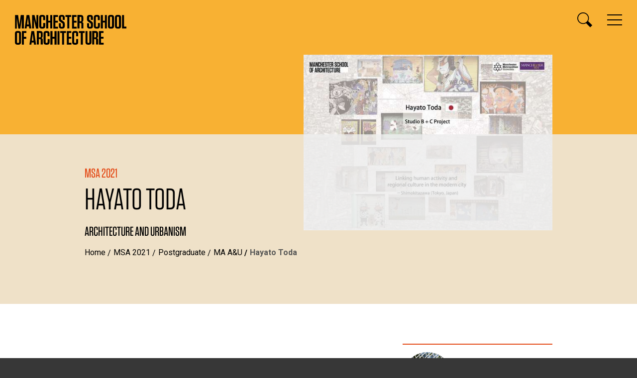

--- FILE ---
content_type: text/html; charset=UTF-8
request_url: https://www.msa.ac.uk/2021/profile/hayato-toda/
body_size: 20641
content:
<!DOCTYPE html>
<html lang="en">
<head>
  <meta charset="utf-8">
  <meta name="viewport" content="width=device-width, initial-scale=1.0">
  <title>Hayato Toda &ndash;  MSA 2021 &ndash; Manchester School of Architecture</title>
  <meta name="description" content="Profile of Hayato Toda, Architecture and Urbanism, Manchester School of Architecture 2021">
  <meta class="swiftype" name="section" data-type="enum" content="ah.art"> 
  <meta class="swiftype" name="section" data-type="enum" content="ah.msa"> 
  <link href="https://fonts.googleapis.com/css?family=Oswald:400,500%7cRoboto:400,700" rel="stylesheet">
  <link rel="stylesheet" href="https://cloud.typography.com/6656596/6843592/css/fonts.css">
  <link media="all" rel="stylesheet" href="/media/msaacuk/style-assets/css/fancybox.css">
  <link media="all" rel="stylesheet" href="/media/msaacuk/style-assets/css/main.css?v=2.5">
  <link rel="shortcut icon" href="/favicon.ico">
  <script src="https://ajax.googleapis.com/ajax/libs/jquery/1.12.4/jquery.min.js"></script>
  <script>window.jQuery || document.write('<script src="/media/msaacuk/style-assets/js/jquery-1.12.4.min.js"><\/script>')</script>
  <script src="/media/msaacuk/style-assets/js/jquery.main.js?v=3"></script>
<link media="all" rel="stylesheet" href="/media/msaacuk/style-assets/css/msa2021.css?v=2">
<!-- Google Tag Manager -->
<script>(function(w,d,s,l,i){w[l]=w[l]||[];w[l].push({'gtm.start':
new Date().getTime(),event:'gtm.js'});var f=d.getElementsByTagName(s)[0],
j=d.createElement(s),dl=l!='dataLayer'?'&l='+l:'';j.async=true;j.src=
'https://www.googletagmanager.com/gtm.js?id='+i+dl;f.parentNode.insertBefore(j,f);
})(window,document,'script','dataLayer','GTM-T65RRD');</script>
<!-- End Google Tag Manager -->
<meta name="twitter:card" content="summary_large_image">
<meta name="twitter:site" content="@theMSArch">
<meta name="twitter:title" content="Hayato Toda &ndash;  MSA 2021 &ndash; Manchester School of Architecture">
<meta name="twitter:description" content="Profile of Hayato Toda, Architecture and Urbanism, Manchester School of Architecture 2021">
<meta name="twitter:image" content="https://degreeshow.mmu.ac.uk/2021/images/l/18817.jpg">
<meta property="og:url" content="https://www.msa.ac.uk/2021/profile/hayato-toda/">
<meta property="og:title" content="Hayato Toda &ndash;  MSA 2021 &ndash; Manchester School of Architecture">
<meta property="og:description" content="Profile of Hayato Toda, Architecture and Urbanism, Manchester School of Architecture 2021">
<meta property="og:site_name" content="Manchester School of Architecture">
<meta property="og:image" content="https://degreeshow.mmu.ac.uk/2021/images/l/18817.jpg">

</head>
<body class="msa2021">
<!-- Google Tag Manager (noscript) -->
<noscript><iframe src="https://www.googletagmanager.com/ns.html?id=GTM-T65RRD"
height="0" width="0" style="display:none;visibility:hidden"></iframe></noscript>
<!-- End Google Tag Manager (noscript) -->
    <div id="wrapper">
		<div class="header__area">
			<div class="bg-stretch" style="background-image: url(https://degreeshow.mmu.ac.uk/2021/images/l/18817.jpg);"></div>
             <div class="header__image header__image--oncontainer header__image--top--right"><img src="https://degreeshow.mmu.ac.uk/2021/images/m/18817.jpg" alt="Work by Hayato Toda" style="width:500px;"></div>

			<header id="header">
				<div class="logo">
					<a href="/">
						<img src="/media/msaacuk/style-assets/images/logo-msa.svg" alt="Manchester School of Architecture" width="224" height="60" class="logo--show">
						<img src="/media/msaacuk/style-assets/images/logo-msa-rev.svg" alt="Manchester School of Architecture" width="224" height="60" class="logo--hide">
					</a>
				</div>
				<div class="header__links">
					<a href="#" class="nav__opener" aria-label="Display or hide main site navigation">
						<span class="icon-stack"></span>
						<span class="icon-close"></span>
					</a>
					<a href="#" class="search__opener" aria-label="Display or hide search box">
						<span class="icon-magnify"></span>
						<span class="icon-close"></span>
					</a>
				</div>
			</header>
			<div class="search win-height">
				<form action="https://www2.mmu.ac.uk/search/" class="search__form">
					<div class="container">
					    <input type="hidden" name="sts" value="ah.msa">
						<input type="search" name="stq" id="search" placeholder="enter your keywords" aria-label="Enter keywords to search">
						<input type="submit" value="search" class="btn btn__danger">
					</div>
				</form>
			</div>
				<nav id="nav" class="win-height" data-swiftype-index="false">
					<div class="container">
						<div class="nav__wrap">
							<div class="nav__block nav__block-course nav__block--fullWidth">
								<a href="#" class="dropdown__opener">Courses</a>
								<ul class="nav__list dropdown">
									<li class="nav__list__item"><a href="/study/foundation/">BA (Hons) Architecture with Foundation Year</a></li>
									<li class="nav__list__item"><a href="/study/ba/">BA (Hons) Architecture</a></li>
									<li><a href="/study/march/">Master of Architecture (MArch)</a></li>
									<li><a href="/study/part3/">PgCert Architecture and Contemporary Practice</a></li>
									<li><a href="/study/ma-architecture-and-adaptive-reuse/">MA Architecture and <br class="hidden-xs">Adaptive Reuse</a></li>
									<li><a href="/study/ma-architecture-and-urbanism/">MA Architecture and <br class="hidden-xs">Urbanism</a></li>
									<li><a href="/study/mla/">Master of Landscape Architecture (MLA)</a></li>
									<li class=""><a href="/study/researchdegrees/">Research Degrees</a></li>
								</ul>
							</div>
							<div class="nav__block">
								<strong class="nav__title">About</strong>
								<a href="#" class="dropdown__opener">About</a>
								<ul class="nav__list dropdown">
									<li><a href="/about/">Who we are</a></li>
									<li><a href="/about/city/">MSA and the city</a></li>
									<li><a href="/about/facilities/">School Facilities</a></li>
									<li><a href="/visiting/">Visiting</a></li>
									<li><a href="/contactus/">Contact us</a></li>
								</ul>
							</div>
							<div class="nav__block">
								<strong class="nav__title">Study</strong>
								<a href="#" class="dropdown__opener">Study</a>
								<ul class="nav__list dropdown">
									<li><a href="/study/">Studying at MSA</a></li>
									<li><a href="/study/international/">International Students</a></li>
									<li><a href="/study/psa/">PSA Mentoring Service</a></li>
									<li><a href="/study/apply/">How to Apply</a></li>
									<li><a href="/yearbooks/">Yearbooks</a></li>
								</ul>
							</div>
							<div class="nav__block">
								<strong class="nav__title">People &amp; Networks</strong>
								<a href="#" class="dropdown__opener">People &amp; Networks</a>
								<ul class="nav__list dropdown">
									<li><a href="/staff/">Staff</a></li>
									<li><a href="/profiles/">Student &amp; Alumni Profiles</a></li>
									<li><a href="/mssa/">MSSA</a></li>
									<li><a href="/network/">Professional Network</a></li>
									<li><a href="/network/employers/">Employers</a></li>
								</ul>
							</div>
							<div class="nav__block">
								<strong class="nav__title">Research &amp; Collaboration</strong>
								<a href="#" class="dropdown__opener">Research &amp; Collaboration</a>
								<ul class="nav__list dropdown">
									<li><a href="/research/">Research</a></li>
									<li><a href="/live/">MSA LIVE</a></li>
									<li><a href="/urbed+/">URBED+</a></li>
								</ul>
							</div>
							<div class="nav__block nav__block--halfWidth">
								<strong class="nav__title">NEWS &amp; EVENTS</strong>
								<a href="#" class="dropdown__opener">NEWS &amp; EVENTS</a>
								<div class="nav-columns dropdown">
									<ul class="news__list">
										<li>
											<em class="news__interval">Latest news post</em>
											<a href="/news/item-10460036/">Manchester School of Architecture Professor Shortlisted for Prestigious Colvin Prize</a><em class="news__date">5 August 2025</em>
										</li>
										<li>
											<em class="news__interval">Next upcoming event</em>
											<a href="https://www.mmu.ac.uk/study/open-days/postgraduate">Postgraduate Open Day</a><em class="news__date">7 February 2026</em>											
										</li>
										<li>
											<a href="/news/" class="news__more">More news</a>
										</li>
										<li>
											<a href="/events/" class="news__more">View all events</a>
										</li>										
									</ul>
								</div>
							</div>
							<div class="nav__block nav__block--danger">
								<div class="nav__link__holder">
									<a href="/2025/" class="nav__link">MSA 2025 <br class="hidden-xs">End of Year Show</a>
								</div>
							</div>
							<div class="nav__block nav__block--danger">
								<div class="social-network">
									<strong class="social__title">follow us</strong>
									<ul>
										<li><a href="https://twitter.com/themsarch"><span class="icon-twitter"></span></a></li>
										<li><a href="https://www.linkedin.com/groups/4675509/profile"><span class="icon-linkedin"></span></a></li>
									</ul>
								</div>
							</div>
						</div>
					</div>
				</nav>		
			<div class="content__block">
				<div class="content__article">
					<div class="container">

						<h2 class="page__heading--msa2021">MSA 2021</h2>						
						<h1 class="page__heading page__heading--uppercase">Hayato Toda</h1>
						<strong class="content__title">Architecture and Urbanism</strong>
						

                        <ul class="breadcrumb" data-swiftype-index="false"><li><a href="/">Home</a></li> <li><a href="/2021/">MSA 2021</a></li> <li><a href="/2021/pg/">Postgraduate</a></li> <li><a href="/2021/pg/ma/">MA A&amp;U</a></li> <li class="breadcrumb--active">Hayato Toda</li></ul>

						
					</div>
				</div>
			</div>		
		</div><!-- /.header__area -->
		
		<main id="main" role="main">
				
			<div class="content__wrap">
				<div class="container">
					<div class="content">
						<div class="content__text">
						

	<p><strong>&nbsp;</strong></p>
<p><strong>Design: Linking human activity and regional culture in the modern city</strong></p>
<p><strong>Shimokitazawa (Tokyo, Japan)</strong></p>
<p>Shimokitazawa had functioned as one of the cultural cities in Tokyo. There had been conventional arcades having many subcultural products and activities, in addition, the city was comprised of human-scale buildings and roads. However, they had been demolished due to the construction of the main road in the area. In this project, I designed and analyzed the building or city which can preserve its culture and human activity from new perspectives that integrate the developments in current societies. That design generates the way direction of existing buildings fluidly and enables people to remember a sense of the tradition. I have been interested in architectural design prioritizing human activities and their cultures rather than just designing buildings or cities themselves in a well-developed way. As an architect, I would like to explore the possibility of modern ways of architecture and urban design that can enhance the quality of human life in sustainable cities.&nbsp;</p>
<p><strong></strong><strong>Dissertation: Future Urban Design with The Sense of Smell</strong><strong>&nbsp;</strong></p>
<p>Rapid developments have contributed to current societies in the world, which have enabled people to have better and diverse lives. However, they have not always had positive effects on the cities and residents. What people today should more focus on is conserving and enhancing their potential features rather than replacing them. Otherwise, all cities in the world will probably be the same, which are tasteless, although some have historic buildings.&nbsp;When perceiving buildings and cities, the sense of sight is&nbsp;the most dependent of all. Though sight is the most considerable feature to perceive how the city is, other senses in each area could be triggers to have the possibility to realize sustainable ways in the future.&nbsp;</p>
<p><strong></strong><strong>Link to all my works -&nbsp;</strong><a href="https://issuu.com/hayatoda" target="_blank">https://issuu.com/hayatoda</a></p>	
	

						</div><!-- /.content__text -->
					</div><!-- /.content -->	

					
					<aside class="sidebar">
						
						
					
						<div class="contact">
						
						<div class="contact__avatar"><img src="https://degreeshow.mmu.ac.uk/2021/images/avatars/952a0ebd9b7e9bb04d4c036f4c917311.jpg" alt="Hayato Toda"></div>
						<dl class="contact__detail">	

							  
								
							  								
								<dt class="contact__title">Email</dt>
								<dd class="contact__description"><a href="#" onclick="a='@';this.href='mail'+'to:hayatoda.football5'+a+'gmail.com'" >hayatoda.football5<!-- nsp -->&#064;<!-- -->gmail.com</a></dd>
							  
							  								
								<dt class="contact__title">Web</dt>
								<dd class="contact__description"><a href="https://www.hayato-architecture.com" rel="noopener" target="_blank">www.hayato-architecture.com</a></dd>
							  							  

							  								
								<dt class="contact__title">Twitter</dt>
								<dd class="contact__description"><a href="https://twitter.com/football_haya" rel="noopener" target="_blank">twitter.com/football_haya</a></dd>
							  
							  								
								<dt class="contact__title">Instagram</dt>
								<dd class="contact__description"><a href="https://instagram.com/archi_haya" rel="noopener" target="_blank">instagram.com/archi_haya</a></dd>
							  
							  								
								<dt class="contact__title">Facebook</dt>
								<dd class="contact__description"><a href="https://www.facebook.com" rel="noopener" target="_blank">www.facebook.com</a></dd>
							  
							  								
								<dt class="contact__title">LinkedIn</dt>
								<dd class="contact__description"><a href="https://www.linkedin.com/in/hayato-toda-3b99a9208/" rel="noopener" target="_blank">www.linkedin.com/in/hayato-toda-3b99a9208</a></dd>
							  
							  							  
							</dl>					
						</div>
					</aside>	

					
				</div><!-- /.container -->	
			</div><!-- /.content__wrap -->	
			
			<div class="profileimages showcase showcase--grey">
				<div class="container">
				

	<div class="showcase__image">
		<ul class="showcase__image__list">
		
		
				
			<li class="showcase__image__small">
				<a href="https://degreeshow.mmu.ac.uk/2021/images/l/18817.jpg" rel="lightbox" data-caption="" data-fancybox="images"><span class="icon-fullscreen"></span>
				<div class="showcase__image__small__fit" style="background-image:url(https://degreeshow.mmu.ac.uk/2021/images/m/18817.jpg);"></div></a>
			</li>
		
				
			<li class="showcase__image__small">
				<a href="https://degreeshow.mmu.ac.uk/2021/images/l/18818.jpg" rel="lightbox" data-caption="" data-fancybox="images"><span class="icon-fullscreen"></span>
				<div class="showcase__image__small__fit" style="background-image:url(https://degreeshow.mmu.ac.uk/2021/images/m/18818.jpg);"></div></a>
			</li>
		
				
			<li class="showcase__image__small">
				<a href="https://degreeshow.mmu.ac.uk/2021/images/l/18819.jpg" rel="lightbox" data-caption="" data-fancybox="images"><span class="icon-fullscreen"></span>
				<div class="showcase__image__small__fit" style="background-image:url(https://degreeshow.mmu.ac.uk/2021/images/m/18819.jpg);"></div></a>
			</li>
		
				
			<li class="showcase__image__small">
				<a href="https://degreeshow.mmu.ac.uk/2021/images/l/18820.jpg" rel="lightbox" data-caption="" data-fancybox="images"><span class="icon-fullscreen"></span>
				<div class="showcase__image__small__fit" style="background-image:url(https://degreeshow.mmu.ac.uk/2021/images/m/18820.jpg);"></div></a>
			</li>
		
				
			<li class="showcase__image__small">
				<a href="https://degreeshow.mmu.ac.uk/2021/images/l/18821.jpg" rel="lightbox" data-caption="" data-fancybox="images"><span class="icon-fullscreen"></span>
				<div class="showcase__image__small__fit" style="background-image:url(https://degreeshow.mmu.ac.uk/2021/images/m/18821.jpg);"></div></a>
			</li>
		
				
			<li class="showcase__image__small">
				<a href="https://degreeshow.mmu.ac.uk/2021/images/l/18822.jpg" rel="lightbox" data-caption="" data-fancybox="images"><span class="icon-fullscreen"></span>
				<div class="showcase__image__small__fit" style="background-image:url(https://degreeshow.mmu.ac.uk/2021/images/m/18822.jpg);"></div></a>
			</li>
		
				
			<li class="showcase__image__small">
				<a href="https://degreeshow.mmu.ac.uk/2021/images/l/18823.jpg" rel="lightbox" data-caption="" data-fancybox="images"><span class="icon-fullscreen"></span>
				<div class="showcase__image__small__fit" style="background-image:url(https://degreeshow.mmu.ac.uk/2021/images/m/18823.jpg);"></div></a>
			</li>
		
				
			<li class="showcase__image__small">
				<a href="https://degreeshow.mmu.ac.uk/2021/images/l/18824.jpg" rel="lightbox" data-caption="" data-fancybox="images"><span class="icon-fullscreen"></span>
				<div class="showcase__image__small__fit" style="background-image:url(https://degreeshow.mmu.ac.uk/2021/images/m/18824.jpg);"></div></a>
			</li>
		
			
	
		
		</ul>
	</div>

			
			
					<div class="more__holder">
						<a class="more more__lg" href="https://www.msa.ac.uk/2021/profile/hefeng-wang/">Next Profile</a>
					</div>
					
				</div><!-- /container -->
			</div><!-- /showcase -->			

			<div class="newsletter">
				<div class="container">
					<a href="/2021/profiles/" class="newsletter__link">List all profiles</a>
				</div>
			</div><!-- /.newsletter -->	
			
		
			<div class="social__columns">
				<div class="social__col social__col--warning">
					<a href="/study/apply/" class="social__link social__link--warning">Apply</a>
				</div>
				<div class="social__col">
					<a href="/visiting/" class="social__link">Visit us</a>
				</div>
				<div class="social__col social__col--danger social-network">
					<strong class="social__title">Follow us</strong>
					<ul>
						<li><a href="https://twitter.com/TheMSArch" aria-label="Goto @TheMSArch on Twitter/X"><span class="icon-twitter"></span></a></li>
						<li><a href="https://www.linkedin.com/groups/9062232/" title="MSA Linkedin Group for students and alumni" aria-label="Go to the MSA Linkedin Group for students and alumni"><span class="icon-linkedin"></span></a></li>
					</ul>
				</div>
			</div>				
		</main>				
				
			
		
	<footer id="footer" data-swiftype-index="false">
		<div class="footer__holder">
			<ul class="footer__link--list">
				<li><a href="/about/">Who we are</a></li>
				<li><a href="/about/city/">MSA and the city</a></li>
				<li><a href="/about/facilities/">School Facilities</a></li>
				<li><a href="/visiting/">Visiting</a></li>
				<li><a href="/contactus/">Contact us</a></li>
				<li><a href="/study/">Studying at MSA</a></li>
				<li><a href="/staff/">Staff</a></li>
				<li><a href="/profiles/">Student &amp; Alumni Profiles</a></li>
				<li><a href="/mssa/">MSSA</a></li>
				<li><a href="/network/">Professional Network</a></li>
				<li><a href="/research/">Research</a></li>
				<li><a href="/live/">MSA LIVE</a></li>
				<li><a href="/news/">News</a></li>
				<li><a href="/events/">Events</a></li>
				<li><a href="https://www.humanities.manchester.ac.uk/architecture/research/manchester-architecture-research-group/">MARG</a></li>
			</ul>
			<div class="footer__logo-list">
				<div class="footer__logo">
					<a href="https://www.manchester.ac.uk/">
						<img src="/media/msaacuk/style-assets/images/logo-uom.svg" alt="Manchester - 1824 The University of Manchester" width="142" height="61">
					</a>
				</div>
				<div class="footer__logo">
					<a href="https://www.mmu.ac.uk/">
						<img src="/media/msaacuk/style-assets/images/logo-mmu.svg" alt="Manchester Metropolitan University" width="157" height="60">
					</a>
				</div>
				<div class="footer__logo footer__logo--positioned">
					<a href="/about/">
						<img src="/media/msaacuk/style-assets/images/logo-city-beyond.svg" alt="From the city, of the city, for the city and beyond" width="274" height="60">
					</a>
				</div>
			</div>
		</div>
		<div class="footer__block">
			<span class="copyright">&copy;2026 Manchester School of Architecture</span>
			<ul class="docs">
				<li><a href="/siteinfo/">Website Information and Feedback</a></li>
				<li><a href="https://www.mmu.ac.uk/legal/">Legal Notice and Privacy</a></li>
			</ul>
		</div>
	</footer>
    </div><!-- /#wrapper -->
</body>
</html>


--- FILE ---
content_type: image/svg+xml
request_url: https://www.msa.ac.uk/media/msaacuk/style-assets/images/logo-msa-rev.svg
body_size: 5599
content:
<svg id="Layer_1" xmlns="http://www.w3.org/2000/svg" viewBox="-359.7 734 223.5 60"><style>.st0{fill:#FFFFFF;}</style><title>MSA_Website_SVGs</title><g id="_Group_"><path id="_Compound_Path_" class="st0" d="M-341.8 734.2v27.2h-4.1v-20.6l-3 20.7h-4l-3-20.9v20.9h-3.6v-27.2h6.2l2.6 19.8 2.7-19.8 6.2-.1z"/><path id="_Compound_Path_2" class="st0" d="M-326.9 761.4h-4.1l-.5-4.3h-4.3l-.5 4.3h-3.9l3.9-27.2h5.5l3.9 27.2zm-8.5-8h3.4l-1.7-13.7-1.7 13.7z"/><path id="_Compound_Path_3" class="st0" d="M-317.4 761.4l-4.2-18.3v18.3h-3.7v-27.2h4.9l3.9 16.8v-16.7h3.7v27.2l-4.6-.1z"/><path id="_Compound_Path_4" class="st0" d="M-298.9 750.3v6.3c0 3.4-1.7 5-5 5h-2.1c-3.4 0-5-1.7-5-5V739c0-3.4 1.7-5 5-5h2c3.4 0 5 1.6 5 5v5.5h-4v-5.3c0-1.1-.5-1.6-1.6-1.6h-.7c-.8-.1-1.5.4-1.6 1.2V756.4c-.1.8.4 1.5 1.1 1.6H-304.6c1 0 1.6-.5 1.6-1.6v-6.1h4.1z"/><path id="_Compound_Path_5" class="st0" d="M-288.9 745.7v-11.5h4.1v27.2h-4.1v-12h-4v12h-4.1v-27.2h4.2v11.5h3.9z"/><path id="_Compound_Path_6" class="st0" d="M-273.5 734.2v3.8h-5.1v7.7h4.9v3.8h-4.9v8.2h5.2v3.8h-9.3v-27.2l9.2-.1z"/><path id="_Compound_Path_7" class="st0" d="M-259.8 752.2v4.4c0 3.4-1.7 5-5 5h-1.8c-3.4 0-5-1.7-5-5v-5.7h4v5.6c0 1 .5 1.5 1.6 1.5h.5c1.1 0 1.6-.5 1.6-1.5v-3.7c.1-.9-.4-1.7-1.2-2.2l-4.2-3.1c-1.6-1-2.6-2.8-2.4-4.7V739c0-3.4 1.7-5 5-5h1.8c3.3 0 5 1.7 5 5v4.9h-4v-4.8c.1-.7-.4-1.4-1.1-1.6h-.9c-.7-.1-1.4.4-1.6 1.1v3.4c-.1.9.4 1.8 1.2 2.2l4.2 3.1c1.5 1.1 2.4 3 2.3 4.9z"/><path id="_Compound_Path_8" class="st0" d="M-254.8 761.4V738h-3.7v-3.8h11.6v3.8h-3.7v23.4h-4.2z"/><path id="_Compound_Path_9" class="st0" d="M-236.1 734.2v3.8h-5.1v7.7h4.9v3.8h-4.9v8.2h5.2v3.8h-9.3v-27.2l9.2-.1z"/><path id="_Compound_Path_10" class="st0" d="M-222.4 752.2v9.2h-4.1v-9.2c0-1.2-.5-1.8-1.8-1.8h-1.9v10.9h-4.2v-27.2h6.8c3.4 0 5 1.7 5 5v5.1c0 2.4-.9 3.6-2.4 4.2 1.9.7 2.6 1.7 2.6 3.8zm-5.7-14.3h-2v9h1.9c1.2 0 1.7-.5 1.7-1.7v-5.8c.1-.7-.4-1.4-1.1-1.6-.2.1-.4.1-.5.1z"/><path id="_Compound_Path_11" class="st0" d="M-203.3 752.2v4.4c0 3.4-1.7 5-5 5h-1.8c-3.4 0-5-1.7-5-5v-5.7h4v5.6c0 1 .5 1.5 1.6 1.5h.5c1.1 0 1.6-.5 1.6-1.5v-3.7c.1-.9-.4-1.8-1.2-2.2l-4.2-3.1c-1.6-1-2.6-2.8-2.4-4.7V739c0-3.4 1.7-5 5-5h1.8c3.3 0 5 1.7 5 5v4.9h-4.1v-4.8c.1-.7-.4-1.4-1.1-1.5h-.8c-.7-.1-1.4.5-1.5 1.2v3.4c-.1.9.4 1.8 1.2 2.2l4.2 3.1c1.5.9 2.4 2.8 2.2 4.7z"/><path id="_Compound_Path_12" class="st0" d="M-189.4 750.3v6.3c0 3.4-1.7 5-5 5h-2.1c-3.4 0-5-1.7-5-5V739c0-3.4 1.7-5 5-5h2c3.4 0 5 1.6 5 5v5.5h-4.1v-5.3c0-1.1-.5-1.6-1.6-1.6h-.7c-.8-.1-1.5.4-1.6 1.2V756.4c-.1.8.4 1.5 1.1 1.6h1.4c1 0 1.6-.5 1.6-1.6v-6.1h4z"/><path id="_Compound_Path_13" class="st0" d="M-179.4 745.7v-11.5h4.1v27.2h-4.1v-12h-4v12h-4.1v-27.2h4.1v11.5h4z"/><path id="_Compound_Path_14" class="st0" d="M-166 761.6h-2.2c-3.4 0-5-1.7-5-5V739c0-3.4 1.7-5 5-5h2.2c3.4 0 5 1.7 5 5v17.6c0 3.4-1.7 5-5 5zm-.7-24h-.9c-.8-.1-1.5.4-1.6 1.2V756.4c-.1.8.4 1.5 1.1 1.6h1.3c1 0 1.6-.5 1.6-1.6v-17.2c0-1.1-.5-1.6-1.5-1.6z"/><path id="_Compound_Path_15" class="st0" d="M-151.9 761.6h-2.2c-3.4 0-5-1.7-5-5V739c0-3.4 1.7-5 5-5h2.2c3.4 0 5 1.7 5 5v17.6c0 3.4-1.6 5-5 5zm-.7-24h-.9c-.8-.1-1.5.4-1.6 1.2V756.4c-.1.8.4 1.5 1.1 1.6h1.3c1 0 1.6-.5 1.6-1.6v-17.2c.1-1.1-.4-1.6-1.5-1.6z"/><path id="_Compound_Path_16" class="st0" d="M-140.8 734.2v23.4h4.6v3.8h-8.8v-27.2h4.2z"/><path id="_Compound_Path_17" class="st0" d="M-352.5 794h-2.2c-3.4 0-5-1.7-5-5v-17.6c0-3.4 1.7-5 5-5h2.2c3.4 0 5 1.7 5 5V789c0 3.3-1.6 5-5 5zm-.7-24h-.8c-.8-.1-1.5.4-1.6 1.2V788.8c-.1.8.4 1.5 1.2 1.6h1.3c1 0 1.6-.5 1.6-1.6v-17.2c-.1-1.1-.6-1.6-1.7-1.6z"/><path id="_Compound_Path_18" class="st0" d="M-336.8 766.6v3.8h-4.9v7.8h4.7v3.8h-4.7v11.8h-4.1v-27.2h9z"/><path id="_Compound_Path_19" class="st0" d="M-317.3 793.8h-4.1l-.5-4.3h-4.3l-.5 4.3h-3.9l3.9-27.2h5.5l3.9 27.2zm-8.5-8h3.4l-1.7-13.7-1.7 13.7z"/><path id="_Compound_Path_20" class="st0" d="M-303.8 784.5v9.2h-4.2v-9.2c0-1.2-.5-1.8-1.8-1.8h-1.9v10.9h-4.2v-27.2h6.8c3.4 0 5 1.7 5 5v5.1c0 2.4-.9 3.6-2.4 4.2 2 .7 2.7 1.8 2.7 3.8zm-5.7-14.2h-2v9h1.9c1.2 0 1.7-.5 1.7-1.7v-5.8c.1-.7-.4-1.4-1.1-1.6-.2.1-.4.1-.5.1z"/><path id="_Compound_Path_21" class="st0" d="M-290.2 782.6v6.4c0 3.4-1.7 5-5 5h-2.1c-3.4 0-5-1.7-5-5v-17.6c0-3.4 1.7-5 5-5h2c3.4 0 5 1.6 5 5v5.6h-4v-5.4c0-1.1-.5-1.6-1.6-1.6h-.7c-.8-.1-1.5.4-1.6 1.1V788.7c-.1.8.4 1.5 1.2 1.6H-295.8c1 0 1.6-.5 1.6-1.6v-6.1h4z"/><path id="_Compound_Path_22" class="st0" d="M-280.4 778v-11.4h4.2v27.2h-4.2v-12h-4v12h-4.1v-27.2h4.1V778h4z"/><path id="_Compound_Path_23" class="st0" d="M-270.4 793.8h-4.1v-27.2h4.2l-.1 27.2z"/><path id="_Compound_Path_24" class="st0" d="M-265.2 793.8v-23.4h-3.8v-3.8h11.6v3.8h-3.7v23.4h-4.1z"/><path id="_Compound_Path_25" class="st0" d="M-246.6 766.6v3.8h-5.1v7.6h4.9v3.8h-4.9v8.2h5.2v3.8h-9.3v-27.2h9.2z"/><path id="_Compound_Path_26" class="st0" d="M-232.9 782.6v6.4c0 3.4-1.7 5-5 5h-2.1c-3.4 0-5-1.7-5-5v-17.6c0-3.4 1.7-5 5-5h2c3.4 0 5 1.6 5 5v5.6h-4v-5.4c0-1.1-.5-1.6-1.6-1.6h-.7c-.8-.1-1.5.4-1.6 1.2V788.8c-.1.8.4 1.5 1.2 1.6H-238.5c1 0 1.6-.5 1.6-1.6v-6.1h4v-.1z"/><path id="_Compound_Path_27" class="st0" d="M-227.8 793.8v-23.4h-3.7v-3.8h11.6v3.8h-3.7v23.4h-4.2z"/><path id="_Compound_Path_28" class="st0" d="M-206.3 789c0 3.4-1.7 5-5 5h-2c-3.4 0-5-1.7-5-5v-22.4h4.1v22.2c-.1.8.4 1.5 1.2 1.6h.9c1 0 1.6-.5 1.6-1.6v-22.2h4.1l.1 22.4z"/><path id="_Compound_Path_29" class="st0" d="M-192.8 784.5v9.2h-4.2v-9.2c0-1.2-.5-1.8-1.8-1.8h-1.9v10.9h-4.1v-27.2h6.8c3.4 0 5 1.7 5 5v5.1c0 2.4-.9 3.6-2.4 4.2 1.9.7 2.6 1.8 2.6 3.8zm-5.8-14.2h-2v9h1.9c1.2 0 1.7-.5 1.7-1.7v-5.8c.1-.7-.4-1.4-1.1-1.6-.2.1-.3.1-.5.1z"/><path id="_Compound_Path_30" class="st0" d="M-182 766.6v3.8h-5.1v7.6h4.9v3.8h-4.9v8.2h5.2v3.8h-9.3v-27.2h9.2z"/></g></svg>

--- FILE ---
content_type: image/svg+xml
request_url: https://www.msa.ac.uk/media/msaacuk/style-assets/images/logo-msa.svg
body_size: 4083
content:
<svg xmlns="http://www.w3.org/2000/svg" viewBox="-166.7 367 223.5 60"><title>MSA_Website_SVGs</title><path d="M-148.8 367.2v27.2h-4.1v-20.6l-3 20.7h-4l-3-20.9v20.9h-3.6v-27.2h6.2l2.6 19.8 2.7-19.8 6.2-.1zM-133.9 394.4h-4.1l-.5-4.3h-4.3l-.5 4.3h-3.9l3.9-27.2h5.5l3.9 27.2zm-8.5-8h3.4l-1.7-13.7-1.7 13.7zM-124.4 394.4l-4.2-18.3v18.3h-3.7v-27.2h4.9l3.9 16.8v-16.7h3.7v27.2h-4.6zM-105.9 383.3v6.3c0 3.4-1.7 5-5 5h-2.1c-3.4 0-5-1.7-5-5V372c0-3.4 1.7-5 5-5h2c3.4 0 5 1.6 5 5v5.5h-4v-5.3c0-1.1-.5-1.6-1.6-1.6h-.7c-.8-.1-1.5.4-1.6 1.2V389.4c-.1.8.4 1.5 1.1 1.6H-111.6c1 0 1.6-.5 1.6-1.6v-6.1h4.1zM-95.9 378.7v-11.5h4.1v27.2h-4.1v-12h-4v12h-4.1v-27.2h4.2v11.5h3.9zM-80.5 367.2v3.8h-5.1v7.7h4.9v3.8h-4.9v8.2h5.2v3.8h-9.3v-27.2h9.2zM-66.8 385.2v4.4c0 3.4-1.7 5-5 5h-1.8c-3.4 0-5-1.7-5-5v-5.7h4v5.6c0 1 .5 1.5 1.6 1.5h.5c1.1 0 1.6-.5 1.6-1.5v-3.7c.1-.9-.4-1.7-1.2-2.2l-4.2-3.1c-1.6-1-2.6-2.8-2.4-4.7V372c0-3.4 1.7-5 5-5h1.8c3.3 0 5 1.7 5 5v4.9h-4v-4.8c.1-.7-.4-1.4-1.1-1.6h-.9c-.7-.1-1.4.4-1.6 1.1v3.4c-.1.9.4 1.8 1.2 2.2l4.2 3.1c1.5 1.1 2.4 3 2.3 4.9zM-61.8 394.4V371h-3.7v-3.8h11.6v3.8h-3.7v23.4h-4.2zM-43.1 367.2v3.8h-5.1v7.7h4.9v3.8h-4.9v8.2h5.2v3.8h-9.3v-27.2h9.2zM-29.4 385.2v9.2h-4.1v-9.2c0-1.2-.5-1.8-1.8-1.8h-1.9v10.9h-4.2v-27.2h6.8c3.4 0 5 1.7 5 5v5.1c0 2.4-.9 3.6-2.4 4.2 1.9.7 2.6 1.7 2.6 3.8zm-5.7-14.3h-2v9h1.9c1.2 0 1.7-.5 1.7-1.7v-5.8c.1-.7-.4-1.4-1.1-1.6-.2.1-.4.1-.5.1zM-10.3 385.2v4.4c0 3.4-1.7 5-5 5h-1.8c-3.4 0-5-1.7-5-5v-5.7h4v5.6c0 1 .5 1.5 1.6 1.5h.5c1.1 0 1.6-.5 1.6-1.5v-3.7c.1-.9-.4-1.8-1.2-2.2l-4.2-3.1c-1.6-1-2.6-2.8-2.4-4.7V372c0-3.4 1.7-5 5-5h1.8c3.3 0 5 1.7 5 5v4.9h-4.1v-4.8c.1-.7-.4-1.4-1.1-1.5h-.8c-.7-.1-1.4.5-1.5 1.2v3.4c-.1.9.4 1.8 1.2 2.2l4.2 3.1c1.5.9 2.4 2.8 2.2 4.7zM3.6 383.3v6.3c0 3.4-1.7 5-5 5h-2.1c-3.4 0-5-1.7-5-5V372c0-3.4 1.7-5 5-5h2c3.4 0 5 1.6 5 5v5.5H-.6v-5.3c0-1.1-.5-1.6-1.6-1.6h-.7c-.8-.1-1.5.4-1.6 1.2V389.4c-.1.8.4 1.5 1.1 1.6H-2c1 0 1.6-.5 1.6-1.6v-6.1h4zM13.6 378.7v-11.5h4.1v27.2h-4.1v-12h-4v12H5.5v-27.2h4.1v11.5h4zM27 394.6h-2.2c-3.4 0-5-1.7-5-5V372c0-3.4 1.7-5 5-5H27c3.4 0 5 1.7 5 5v17.6c0 3.4-1.7 5-5 5zm-.7-24h-.9c-.8-.1-1.5.4-1.6 1.2V389.4c-.1.8.4 1.5 1.1 1.6h1.3c1 0 1.6-.5 1.6-1.6v-17.2c0-1.1-.5-1.6-1.5-1.6zM41.1 394.6h-2.2c-3.4 0-5-1.7-5-5V372c0-3.4 1.7-5 5-5h2.2c3.4 0 5 1.7 5 5v17.6c0 3.4-1.6 5-5 5zm-.7-24h-.9c-.8-.1-1.5.4-1.6 1.2V389.4c-.1.8.4 1.5 1.1 1.6h1.3c1 0 1.6-.5 1.6-1.6v-17.2c.1-1.1-.4-1.6-1.5-1.6zM52.2 367.2v23.4h4.6v3.8H48v-27.2h4.2zM-159.5 427h-2.2c-3.4 0-5-1.7-5-5v-17.6c0-3.4 1.7-5 5-5h2.2c3.4 0 5 1.7 5 5V422c0 3.3-1.6 5-5 5zm-.7-24h-.8c-.8-.1-1.5.4-1.6 1.2V421.8c-.1.8.4 1.5 1.2 1.6h1.3c1 0 1.6-.5 1.6-1.6v-17.2c-.1-1.1-.6-1.6-1.7-1.6zM-143.8 399.6v3.8h-4.9v7.8h4.7v3.8h-4.7v11.8h-4.1v-27.2h9zM-124.3 426.8h-4.1l-.5-4.3h-4.3l-.5 4.3h-3.9l3.9-27.2h5.5l3.9 27.2zm-8.5-8h3.4l-1.7-13.7-1.7 13.7zM-110.8 417.5v9.2h-4.2v-9.2c0-1.2-.5-1.8-1.8-1.8h-1.9v10.9h-4.2v-27.2h6.8c3.4 0 5 1.7 5 5v5.1c0 2.4-.9 3.6-2.4 4.2 2 .7 2.7 1.8 2.7 3.8zm-5.7-14.2h-2v9h1.9c1.2 0 1.7-.5 1.7-1.7v-5.8c.1-.7-.4-1.4-1.1-1.6-.2.1-.4.1-.5.1zM-97.2 415.6v6.4c0 3.4-1.7 5-5 5h-2.1c-3.4 0-5-1.7-5-5v-17.6c0-3.4 1.7-5 5-5h2c3.4 0 5 1.6 5 5v5.6h-4v-5.4c0-1.1-.5-1.6-1.6-1.6h-.7c-.8-.1-1.5.4-1.6 1.1V421.7c-.1.8.4 1.5 1.2 1.6H-102.8c1 0 1.6-.5 1.6-1.6v-6.1h4zM-87.4 411v-11.4h4.2v27.2h-4.2v-12h-4v12h-4.1v-27.2h4.1V411h4zM-77.4 426.8h-4.1v-27.2h4.2l-.1 27.2zM-72.2 426.8v-23.4H-76v-3.8h11.6v3.8h-3.7v23.4h-4.1zM-53.6 399.6v3.8h-5.1v7.6h4.9v3.8h-4.9v8.2h5.2v3.8h-9.3v-27.2h9.2zM-39.9 415.6v6.4c0 3.4-1.7 5-5 5H-47c-3.4 0-5-1.7-5-5v-17.6c0-3.4 1.7-5 5-5h2c3.4 0 5 1.6 5 5v5.6h-4v-5.4c0-1.1-.5-1.6-1.6-1.6h-.7c-.8-.1-1.5.4-1.6 1.2V421.8c-.1.8.4 1.5 1.2 1.6H-45.5c1 0 1.6-.5 1.6-1.6v-6.1h4zM-34.8 426.8v-23.4h-3.7v-3.8h11.6v3.8h-3.7v23.4h-4.2zM-13.3 422c0 3.4-1.7 5-5 5h-2c-3.4 0-5-1.7-5-5v-22.4h4.1v22.2c-.1.8.4 1.5 1.2 1.6h.9c1 0 1.6-.5 1.6-1.6v-22.2h4.1l.1 22.4zM.2 417.5v9.2H-4v-9.2c0-1.2-.5-1.8-1.8-1.8h-1.9v10.9h-4.1v-27.2H-5c3.4 0 5 1.7 5 5v5.1c0 2.4-.9 3.6-2.4 4.2 1.9.7 2.6 1.8 2.6 3.8zm-5.8-14.2h-2v9h1.9c1.2 0 1.7-.5 1.7-1.7v-5.8c.1-.7-.4-1.4-1.1-1.6-.2.1-.3.1-.5.1zM11 399.6v3.8H5.9v7.6h4.9v3.8H5.9v8.2h5.2v3.8H1.8v-27.2H11z"/></svg>